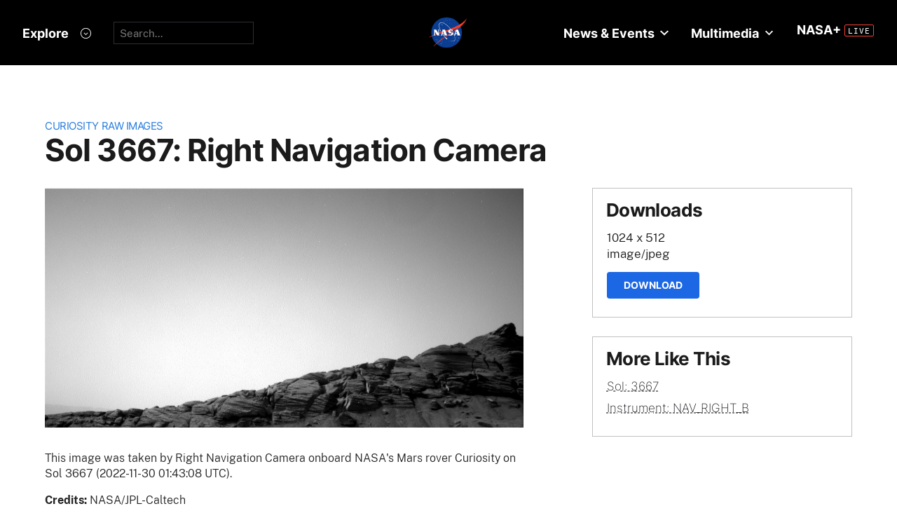

--- FILE ---
content_type: text/html; charset=utf-8
request_url: https://mars.nasa.gov/raw_images/1151712/?site=msl
body_size: 10100
content:
<!DOCTYPE html>
<html lang='en'>
<head>
<meta content='text/html; charset=utf-8' http-equiv='Content-Type'>
<!-- Always force latest IE rendering engine or request Chrome Frame -->
<meta content='IE=edge,chrome=1' http-equiv='X-UA-Compatible'>
<!-- Responsiveness -->
<meta content='width=device-width, initial-scale=1.0' name='viewport'>
<!-- Favicon -->
<link href='/apple-touch-icon.png' rel='apple-touch-icon' sizes='180x180'>
<link href='/favicon-32x32.png' rel='icon' sizes='32x32' type='image/png'>
<link href='/favicon-16x16.png' rel='icon' sizes='16x16' type='image/png'>
<link href='/manifest.json' rel='manifest'>
<link color='#e48b55' href='/safari-pinned-tab.svg' rel='mask-icon'>
<meta content='#000000' name='theme-color'>

<meta name="csrf-param" content="authenticity_token" />
<meta name="csrf-token" content="q6nRzi1S9xv5coo9SRUSxflHPC2QtpI2Q0ZAAcTvhMICrAMwrKJXz4GmdxWibODGy/x2KCMJ8kFxLhX9KUi1Nw==" />
<title>Sol 3667: Right Navigation Camera – NASA Mars Exploration</title>
<meta content='NASA Mars Exploration' property='og:site_name'>
<meta content='mars.nasa.gov' name='author'>
<meta content='Mars, missions, NASA, rover, Curiosity, Opportunity, InSight, Mars Reconnaissance Orbiter, facts' name='keywords'>
<meta content="This image was taken by Right Navigation Camera onboard NASA's Mars rover Curiosity on Sol 3667 (2022-11-30 01:43:08 UTC)." name='description'>
<meta content="This image was taken by Right Navigation Camera onboard NASA's Mars rover Curiosity on Sol 3667 (2022-11-30 01:43:08 UTC)." property='og:description'>
<meta content='Sol 3667: Right Navigation Camera – NASA Mars Exploration' property='og:title'>
<meta content='article' property='og:type'>
<meta content='https://mars.nasa.gov/raw_images/1151712?site=msl' property='og:url'>
<meta content='https://mars.nasa.gov/msl-raw-images/proj/msl/redops/ods/surface/sol/03667/opgs/edr/ncam/NRB_723041395EDR_S0982578NCAM00275M_.JPG' property='og:image'>
<meta content='https://mars.nasa.gov/msl-raw-images/proj/msl/redops/ods/surface/sol/03667/opgs/edr/ncam/NRB_723041395EDR_S0982578NCAM00275M_.JPG' name='twitter:image'>
<link href='https://mars.nasa.gov/msl-raw-images/proj/msl/redops/ods/surface/sol/03667/opgs/edr/ncam/NRB_723041395EDR_S0982578NCAM00275M_.JPG' rel='image_src'>
<meta content='1024' property='og:image:width'>
<meta content='512' property='og:image:height'>
<meta content='image/jpeg' property='og:image:type'>
<meta content='2022-12-09 22:39:16 UTC' property='og:updated_time'>

<meta content='195570401081308' property='fb:app_id'>
<link href='https://fonts.googleapis.com/css?family=Montserrat:200,300,400,500,600,700|Raleway:300,400' rel='stylesheet'>

<link rel="stylesheet" media="all" href="/assets/public_manifest-960bf896eb02d832a36d71169826d20e3716ebc7b890348cacc3cb50f760515a.css" />
<link rel="stylesheet" media="screen" href="/assets/mbcms/vendor/jquery.fancybox3-d5d81bdfc05a59e4ea72bca1d8b7fcc399bd3b61f7c06af95a8a48795df69d7a.css" />
<link rel="stylesheet" media="print" href="/assets/gulp/print-240f8bfaa7f6402dfd6c49ee3c1ffea57a89ddd4c8c90e2f2a5c7d63c5753e32.css" />
<script src="/assets/public_manifest-7200d3ca486e142bfef5e25a8f8e7494addd3eeb38a10158957c229134c60e5d.js"></script>
<script src="/assets/mbcms/vendor/jquery.fancybox3-a5c12236c52c2a69f0e8b265c1f19ae7a4bc127e864fe0bccc7c9ad0d4e1d7c4.js" defer="defer"></script>
<script src="/assets/mb_manifest-b5300f88e956e93f06e35e10c50c789298d34079094a74d6a57cb2c48f024cbb.js"></script>

<!--[if gt IE 8]><!-->
<script src="/assets/not_ie8_manifest.js"></script>
<!--[if !IE]>-->
<script src="/assets/not_ie8_manifest.js"></script>
<!--<![endif]-->
<!-- /twitter cards -->
<meta content='summary_large_image' name='twitter:card'>
<meta content='Sol 3667: Right Navigation Camera' name='twitter:title'>
<meta content='NASA’s real-time portal for Mars exploration, featuring the latest news, images, and discoveries from the Red Planet.' name='twitter:description'>
<meta name='twitter:image'>
</head>
<body class='is_pf is_not_hds megasection_nav_present msl'>
<svg display="none" width="0" height="0">  
  
  <symbol id="circle_plus" height="30" viewBox="0 0 30 30" width="30">
    <g fill-rule="evenodd" transform="translate(1 1)">
      <circle cx="14" cy="14" fill="#fff" fill-opacity=".1" fill-rule="nonzero" r="14" stroke="inherit" stroke-width="1"/>
      <path class="the_plus" d="m18.856 12.96v1.738h-4.004v3.938h-1.848v-3.938h-4.004v-1.738h4.004v-3.96h1.848v3.96z" fill="inherit"  stroke-width="0"/>
    </g>
  </symbol>
  
  <symbol id="circle_arrow" height="30" viewBox="0 0 30 30" width="30" xmlns="http://www.w3.org/2000/svg">
    <g transform="translate(1 1)"><circle cx="14" cy="14" fill="#fff" fill-opacity=".1" r="14" stroke="inherit" stroke-width="1"/>
    <path class="the_arrow" d="m8.5 15.00025h7.984l-2.342 2.42c-.189.197-.189.518 0 .715l.684.717c.188.197.494.197.684 0l4.35-4.506c.188-.199.188-.52 0-.717l-4.322-4.48c-.189-.199-.496-.199-.684 0l-.684.716c-.189.197-.189.519 0 .716l2.341 2.419h-8.011c-.276 0-.5.223-.5.5v1c0 .275.224.5.5.5z" stroke-width="0" fill="inherit"/>
    </g>
  </symbol>
  
  <symbol id="circle_close" height="30" viewBox="0 0 30 30" width="30">
    <g fill-rule="evenodd" transform="translate(1 1)">
      <circle cx="14" cy="14" fill="blue" fill-opacity="1" fill-rule="nonzero" r="14" stroke="inherit" stroke-width="1"/>
      <path class="the_plus" d="m18.856 12.96v1.738h-4.004v3.938h-1.848v-3.938h-4.004v-1.738h4.004v-3.96h1.848v3.96z" fill="inherit"  stroke-width="0"/>
    </g>
  </symbol>
  
  <symbol id="circle_close_hover" height="30" viewBox="0 0 30 30" width="30">
    <g fill-rule="evenodd" transform="translate(1 1)">
      <circle cx="14" cy="14" fill="white" fill-opacity="1" fill-rule="nonzero" r="14" stroke="inherit" stroke-width="1"/>
      <path class="the_plus" d="m18.856 12.96v1.738h-4.004v3.938h-1.848v-3.938h-4.004v-1.738h4.004v-3.96h1.848v3.96z" fill="inherit"  stroke-width="0"/>
    </g>
  </symbol>

  <symbol id="chevron_down" height="6" viewBox="0 0 10 6" width="10" xmlns="http://www.w3.org/2000/svg">
    <path d="m59 7v2.72727273l5 3.27272727 5-3.27272727v-2.72727273l-5 3.2727273z" transform="translate(-59 -7)"/>
  </symbol>

  <symbol id="gear" height="16" viewBox="0 0 16 16" width="16" xmlns="http://www.w3.org/2000/svg">
    <path d="m68 9h-1.09c-.15-.91-.5-1.75-1.021-2.471l.761-.77c.39-.39.39-1.029 0-1.42-.391-.39-1.021-.39-1.41 0l-.771.77c-.719-.519-1.469-.869-2.469-1.019v-1.09c0-.55-.45-1-1-1s-1 .45-1 1v1.09c-1 .15-1.75.5-2.47 1.02l-.77-.77c-.389-.39-1.029-.39-1.42 0-.39.391-.39 1.03 0 1.42l.771.77c-.521.72-.871 1.56-1.021 2.47h-1.09c-.55 0-1 .48-1 1.029 0 .551.45.971 1.12.971h.97c.15.91.5 1.75 1.021 2.471l-.771.769c-.39.39-.39 1.029 0 1.42.391.39 1.021.39 1.41 0l.78-.77c.72.52 1.47.87 2.47 1.02v1.09c0 .55.45 1 1 1s1-.45 1-1v-1.09c1-.15 1.75-.5 2.47-1.02l.771.77c.391.39 1.02.39 1.41 0 .39-.391.39-1.03 0-1.42l-.761-.76c.51-.72.87-1.56 1.02-2.48h1.09c.55 0 1-.45 1-1s-.45-1-1-1zm-7 4c-1.66 0-3-1.35-3-3s1.34-3 3-3c1.65 0 3 1.35 3 3s-1.35 3-3 3z" fill="#a79693" transform="translate(-53 -2)"/>
  </symbol>

</svg>



<div data-react-class="BrowseHappier" data-react-props="{&quot;gt&quot;:1,&quot;lt&quot;:11}" data-react-cache-id="BrowseHappier-0"></div>
<div data-react-class="HiPO" data-react-props="{}" data-react-cache-id="HiPO-0"></div>
<div id='main_container'>
<div id='site_body'>
<div class='mb_nasa_header_container'>
<link rel="stylesheet" media="screen" href="/assets/hds/vendor/main-0e8293e7ad59bb0de88372dfbd1b9767ac8525338b96ee501bf41b87f3c9e8a2.css" />
<script src="/assets/hds/vendor/main-bd874b95a9c4a94066a3a75c0eb300c10a5c80b8cf91f34b3541679353dd40a8.js" crossorigin="true" type="module"></script>
<div id='StaticNasaHeader'></div>

</div>

<div class='mb_page' id='page'>
<div class='page_cover'></div>
<div data-react-class="HiPO" data-react-props="{}" data-react-cache-id="HiPO-0"></div>
<div data-color-mode='light' data-hub='/mission/msl-curiosity/' id='StaticSecondaryNav'></div>
<section class='content_page module'>
<div class='grid_layout'>
<article>
<header id='page_header'>
<h2 class='category_title'>
<a href="/msl/multimedia/raw-images/">Curiosity Raw Images</a>
</h2>
<h1 class='article_title'>
Sol 3667: Right Navigation Camera
</h1>
</header>
<div id='primary_column'>
<figure class='lede'>
<a class='fancybox' href='https://mars.nasa.gov/msl-raw-images/proj/msl/redops/ods/surface/sol/03667/opgs/edr/ncam/NRB_723041395EDR_S0982578NCAM00275M_.JPG'>
<img alt="Nasa's Mars rover Curiosity acquired this image using its Right Navigation Camera on Sol 3667, at drive 2578, site number 98" class='' id='main_image' src='https://mars.nasa.gov/msl-raw-images/proj/msl/redops/ods/surface/sol/03667/opgs/edr/ncam/NRB_723041395EDR_S0982578NCAM00275M_.JPG'>
</a>
</figure>
<div class='wysiwyg_content'>
<p>
This image was taken by Right Navigation Camera onboard NASA's Mars rover Curiosity on Sol 3667 (2022-11-30 01:43:08 UTC).
</p>
<p>
<b>
Credits:
</b>
NASA/JPL-Caltech
</p>
</div>
</div>
<div id='secondary_column'>
<aside class='downloads_module boxed'>
<div class='downloads'>
<h1 class='sidebar_title'>Downloads</h1>
<div class='download'>
<div class='title'>1024 x 512</div>
<div class='content_type'>image/jpeg</div>
<a class='button' download='https://mars.nasa.gov/msl-raw-images/proj/msl/redops/ods/surface/sol/03667/opgs/edr/ncam/NRB_723041395EDR_S0982578NCAM00275M_.JPG' href='https://mars.nasa.gov/msl-raw-images/proj/msl/redops/ods/surface/sol/03667/opgs/edr/ncam/NRB_723041395EDR_S0982578NCAM00275M_.JPG'>Download</a>
</div>
</div>
</aside>
<aside class='links_module boxed BlockLayout'>
<h1 class='sidebar_title'>
More Like This
</h1>
<ul class='related_items'>
<li>
<a href="msl/?mission=msl&amp;begin_sol=3667&amp;end_sol=3667">Sol: 3667</a>
</li>
<li>
<a href="msl/?mission=msl&amp;af=NAV_RIGHT_B">Instrument: NAV_RIGHT_B</a>
</li>
</ul>

</aside>
</div>
</article>
</div>
</section>

</div>
<div id='StaticNasaFooter'></div>


</div>
</div>
<script id="_fed_an_ua_tag" src="https://dap.digitalgov.gov/Universal-Federated-Analytics-Min.js?agency=NASA&subagency=JPL-Mars-MEPJPL&pua=UA-9453474-9,UA-118212757-11&dclink=true&sp=searchbox&exts=tif,tiff,wav" type='text/javascript'></script>


</body>
</html>
